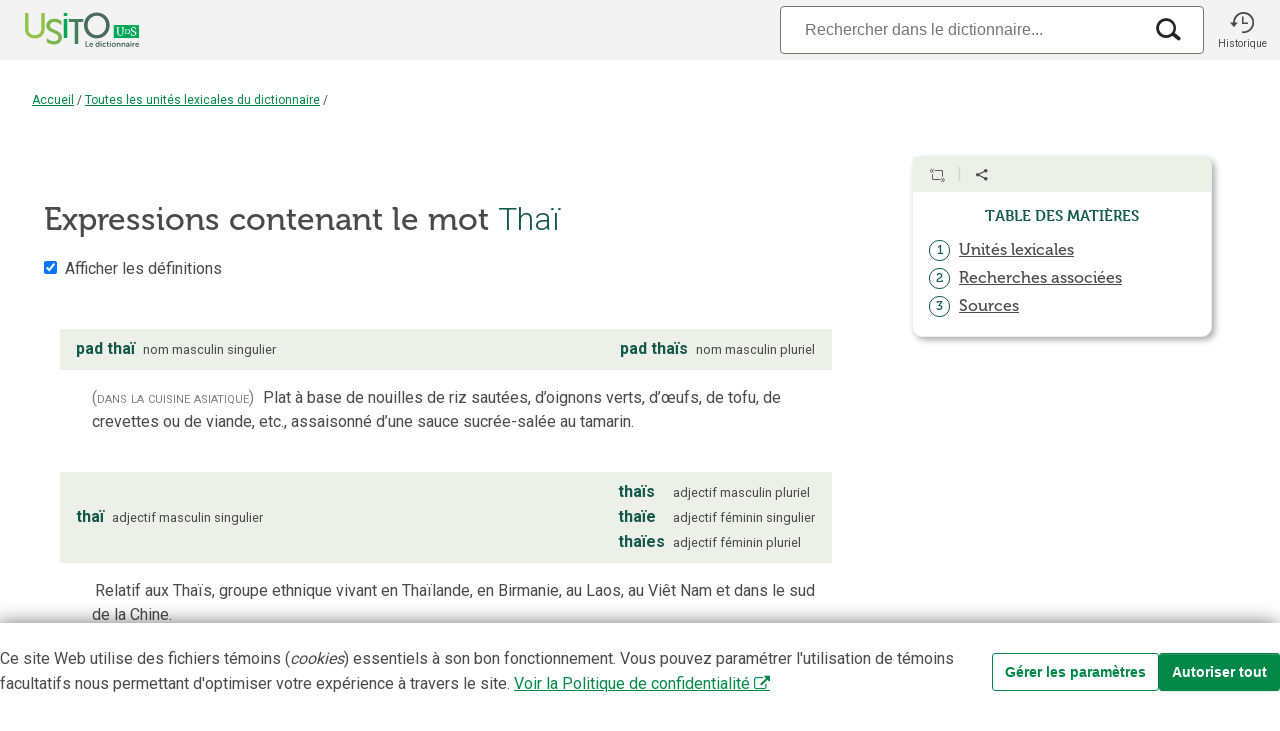

--- FILE ---
content_type: text/javascript
request_url: https://usito.usherbrooke.ca/scripts/usito.js
body_size: 21514
content:
// var typeDocument = {};
var currentDsrIdx = -1;
var rechercheDynamiqueÉlément;
var searchInputWrapper;
var searchInput;
var xEffacerÉléments;
var loupeRechercheÉléments;
var dsrCountLabel;
var panneauAccèsDirects;
var détailsMotApparentéÉlément;
var pointeurCible;
var pointeurCibleTimer;
var élémentSurligné;
var maxHistoriqueÉléments = 100;
var db = {};
let messages = [];

const MESSAGES_DÉSACTIVÉS = "messagesDésactivés";
const DERNIÈRE_RECHERCHE = "dernièreRecherche";

const ID_DIALOGUE_CONSENTEMENT = 'dialogue-consentement';
const ID_BANNIÈRE_CONSENTEMENT = 'bannière-consentement';
const ID_ARRIÈRE_CONSENTEMENT = 'arrière-consentement';

/* Initialisation indexDB */
(function () {
    'use strict';

    //Est-ce que le navigateur supporte IndexDB ? Sinon tant pis pour lui!
    if (!window.indexedDB) {
        console.log('Ce navigateur ne supporte pas IndexedDB');
        alert("Votre navigateur (âgé probablement de plus de 5 ans) ne supporte pas IndexDB. Vous n'aurez donc pas accès à l'historique.\n");
        return;
    }

    var dbOpenRequest = window.indexedDB.open('Usito', 1);

    dbOpenRequest.onsuccess = function (event) {
        console.log("Base de données Usito initialisée.");
        db = event.target.result;

        // ajouter la page actuelle (URL) à l'historique si pas "/" ou pas déjà dans historique
        var url = window.location.pathname + window.location.search;
        if (url !== "/") {

            var idbHistoriqueStore = db.transaction("historique", "readwrite").objectStore("historique");


            var requestHist = idbHistoriqueStore.get(url);

            // Si erreur, on ajoute à l'historique tout de même ?
            requestHist.onerror = function (event) {
                console.error("Erreur lors de la récupération de l'historique dans IndexDB", event);
                idbHistoriqueStore.add({vedette: vedette, numHomonyme: numHomonyme, url: url, type: itemType});
            };

            requestHist.onsuccess = function (event) {
                const data = event.target.result;
                if (data === undefined) {
                    if (vedette === undefined || itemType === null) {
                        //console.warn("Pas d'ajout à l'historique d'une page de destination erronée.");
                        return;
                    }
                    // console.log("Ajout de " + url + " à l'historique de navigation.");
                    idbHistoriqueStore.add({
                        vedette: vedette,
                        numHomonyme: numHomonyme,
                        url: url,
                        ts: Date.now(),
                        itemType: itemType
                    });
                    // Et on s'en fiche que cela ait marché ou pas :-D
                } else {
                    // console.log("L'URL " + event.target.result.url + " est déjà dans l'historique");
                    data.ts = Date.now();
                    idbHistoriqueStore.put(data);
                    // Et on s'en fiche que cela ait marché ou pas :-D
                }

                // Ne conserver que les maxHistoriqueÉléments entrées d'historique les plus récentes
                // Parcourir l'index TS et supprimer les dernières entrées.
                var cpt = 0;

                idbHistoriqueStore.index("ts").openCursor(null, "prev").onsuccess = function (ev) {
                    var curseurHistorique = ev.target.result;
                    if (curseurHistorique) {
                        cpt++;
                        if (cpt > maxHistoriqueÉléments) {
                            curseurHistorique.delete();
                        }
                        curseurHistorique.continue();
                    }
                }


            };
        }


    };

    dbOpenRequest.onerror = function (event) {
        console.log("Erreur lors du chargement de la base de données Usito.", event);
    };

    // Événement déclenché lorsque la bd n'existe pas ou qu'une nouvelle version est demandée.
    dbOpenRequest.onupgradeneeded = function (event) {

        db = event.target.result;

        // Création du store pour l'historique
        var historiqueStore = db.createObjectStore('historique', {keyPath: "url"});

        // Créer un index sur le ts pour tri descendant
        historiqueStore.createIndex("ts", "ts", {unique: true});


    };


})();

/**
 * Affichage d'un message au besoin
 */

function getMessagesDésactivés() {
    let messagesDésactivés = []
    try {
        let item = localStorage.getItem(MESSAGES_DÉSACTIVÉS);
        if (item) {
            messagesDésactivés = JSON.parse(item);
        }
    } catch (e) {
        console.error("Contenu invalide du cookie " + MESSAGES_DÉSACTIVÉS, e);
    }
    return messagesDésactivés;
}

/*
    Gestion des messages (début)
 */
window.addEventListener("load", async function () {

    messages = await (await fetch("/messages.json")).json();

    let messagesDésactivés = getMessagesDésactivés();

    let maintenant = new Date();

    for (let i = 0; i < messages.length; i++) {

        let message = messages[i]

        let de = new Date(message.de);
        let à = new Date(message.à);

        if (maintenant >= de && maintenant <= à) {

            if (message.afficherPartout !== "oui" && location.pathname !== "/") {
                continue;
            }

            if (messagesDésactivés.indexOf(message.id) > -1) {
                continue;
            }

            let div = document.createElement("div");
            addClass(div, "message");
            div.id = "messageDiv";

            let button = document.createElement("button");
            if (message.type) {
                addClass(button, message.type);
            }
            // button.innerHTML = message.titre + "  \uD83E\uDC72";
            button.innerHTML = message.titre + " <span class=\"icon i-renvoi\" style=\"vertical-align: middle;\"></span>";
            button.setAttribute("onclick", "afficheMessage(this, " + i + ");")

            div.appendChild(button);
            document.getElementById("sectionPrincipale").prepend(div);
        }
    }

});

function afficheMessage(el, messageIdx) {

    // Récupération de l'élément de référence pour le positionnement de l'infobulle (popper)
    // Il s'agit du fil d'Ariane ou de l'entête si on se trouve sur la page d'accueil
    let mainÉlément = document.getElementById("filDAriane");
    if (!mainÉlément) {
        mainÉlément = document.getElementById("entête");
    }
    let messageÉlément = document.getElementById("message-global");
    let messageTitre = document.getElementById("message-global-titre");
    messageTitre.innerHTML = messages[messageIdx].titre;

    let messageContenu = document.getElementById("message-global-contenu");
    messageContenu.innerHTML = messages[messageIdx].contenu;

    let désactivationÉlément = document.getElementById("désactivation");
    if (messages[messageIdx].désactivable === 'oui') {
        désactivationÉlément.style.display = 'block';
    } else {
        désactivationÉlément.style.display = 'none';
    }

    let desactiveMessageElem = document.getElementById("désactiveMessage");
    desactiveMessageElem.checked = false;
    desactiveMessageElem.dataset.messageId = messages[messageIdx].id;

    messageÉlément.style.display = "block";

    new Popper(mainÉlément, messageÉlément, {
        placement: 'bottom'
    });

}

function basculeDésactivationMessage() {

    let messagesDésactivés = getMessagesDésactivés();
    // console.log(messagesDésactivés);

    let messageDiv = document.getElementById("messageDiv");
    let desactiveMessageElem = document.getElementById("désactiveMessage");

    if (desactiveMessageElem.checked) {
        // console.log("Active le message " + desactiveMessageElem.dataset.messageId);
        messagesDésactivés.push(desactiveMessageElem.dataset.messageId);
        messageDiv.style.display = 'none';
    } else {
        // console.log("Désactive le message " + desactiveMessageElem.dataset.messageId);
        let index = messagesDésactivés.indexOf(desactiveMessageElem.dataset.messageId);
        if (index !== -1) {
            messagesDésactivés.splice(index, 1);
        }
        messageDiv.style.display = 'block';
    }

    localStorage.setItem(MESSAGES_DÉSACTIVÉS, JSON.stringify(messagesDésactivés));
}

let cptUsito = 0;

function clicUsito() {
    setTimeout(() => {
        cptUsito = 0;
    }, 4000)
    cptUsito++;
    if (cptUsito === 5) {
       cptUsito = 0;
       window.location.href="/quiVaLà";
    }
}

/*
    Opérations globales à exécuter à la fin du chargement du DOM
 */
document.addEventListener('DOMContentLoaded', () => {

    const elementUsito = document.querySelector('.texte_introductif .nomUsito');
    if (elementUsito instanceof Element) {
        elementUsito.addEventListener("click", clicUsito);
    }

    const versionInfos = getVersionInfos();

    versionInfos.then((versionInfos) => {
        try {
            const dateDernierCommit = versionInfos.données.contenu.dateDernierCommit;
            const dateDernièreModificationÉlément = document.getElementById("dateDernièreModification");
            // La version d'un index est le nombre de secondes écoulées entre l'époque Unix (1970-01-01T00:00:00.000Z) et le moment
            // du dernier commit de cet index.
            const versionDernierCommit = Math.trunc(new Date(dateDernierCommit).getTime() / 1000);

            dateDernièreModificationÉlément.innerText = dateDernierCommit.split('T').shift();
            dateDernièreModificationÉlément.title =
                dateDernierCommit.split('.').shift() + ' | '
                + versionDernierCommit + ' | '
                + dateDernièreModificationÉlément.dataset.dateIndex.split('T').shift() + ' | '
                + dateDernièreModificationÉlément.dataset.versionUsito + ' ('
                + dateDernièreModificationÉlément.dataset.versionUsitoHash + ')';
        } catch (e) {
            console.error("Erreur lors de la récupération de la date de la dernière mise à jour du contenu");
        }
    })


    document.getElementById("copyright").addEventListener('click', function() {
        window.location.href="/quiVaLà?";
    });


});

function lancerRecherche() {
    const rechercheActuelle = searchInput.value.trim();

    // Si la recherche actuelle est la dernière exécutée, ouvrir directement l'élément
    // sélectionné dans les résultats de recherche.
    if (searchInput.dataset.lastSearch === rechercheActuelle) {
        const dsrElement = document.getElementById("dsr");
        const itemCourant = dsrElement.childNodes[currentDsrIdx] ? dsrElement.childNodes[currentDsrIdx] : dsrElement.childNodes[0];
        if (itemCourant) {
            afficheRésultatRecherche(itemCourant);
        }
    } else {
        // Sinon, enregistrer une intention d'ouverture immédiate du premier résultat de la recherche en cours.
        searchInput.dataset.pendingEnter = "true";
        searchInput.dataset.pendingSearchText = rechercheActuelle;

        updateRechercheDynamique();
    }
}

/**
 * Opérations à effectuer au chargement de la page pour la recherche
 */
window.addEventListener("load", function () {

    var debounce = 1000;

    searchInputWrapper = document.getElementById("search-input-wrapper");
    rechercheDynamiqueÉlément = document.getElementById("recherche-dynamique");
    searchInput = document.getElementById("search-input");
    dsrCountLabel = document.getElementById("dsr-count-label");
    panneauAccèsDirects = document.getElementById("panneau");
    pointeurCible = document.getElementById("indicateurCible");
    détailsMotApparentéÉlément = document.getElementById("détailsMotApparenté");

    xEffacerÉléments = document.getElementsByClassName("xEffacer");
    loupeRechercheÉléments = document.getElementsByClassName("loupeRecherche");

    if (!localStorage.getItem(LS_CONSENTEMENT)) {
        ouvrirBannièreConsentement();
    }

    if (!searchInput) return;

    /*************************/
    /* searchInput listeners */
    /*************************/

    searchInput.value = "";

    // Ajout d'un listener « temporisé » (via debounce en ms) sur le keyUp de la zone de recherche
    searchInput.addEventListener("keydown", function (ev) {

        var fromDsrIndex = currentDsrIdx;
        var dsrElement = document.getElementById("dsr");
        var childNodes = dsrElement.childNodes;
        var itemCourant = childNodes[currentDsrIdx] ? childNodes[currentDsrIdx] : childNodes[0];

        // Capturer les touches de mouvements
        switch (ev.key) {
            case "ArrowDown":

                // ne pas simplement incrémenter de 1 ! Passer au prochain style.display=block (et pas none)
                var i = Math.min(childNodes.length - 1, ++currentDsrIdx);
                for (; i < childNodes.length; i++) {
                    if (childNodes[i] && childNodes[i].style && childNodes[i].style.display !== "none") {
                        break;
                    }
                }

                // currentDsrIdx = Math.min(childNodes.length - 1, ++currentDsrIdx);
                currentDsrIdx = i;

                changeFocusRésultats(childNodes, fromDsrIndex, currentDsrIdx);

                return false;

            case "ArrowUp" :

                var j = Math.max(0, --currentDsrIdx);
                for (; j >= 0; j--) {
                    if (childNodes[j] && childNodes[j].style.display !== "none") {
                        break;
                    }
                }

                currentDsrIdx = j;

                changeFocusRésultats(childNodes, fromDsrIndex, currentDsrIdx);

                // pour éviter retour du curseur au début du mot.
                ev.preventDefault();

                return false;

            case " " :
                // Gérer CTRL + barre d'espace pour ouvrir (déplier) ou fermer (déplier)
                if (ev.ctrlKey) {
                    var plusMoinsÉlément = itemCourant.querySelector(".dsr-collapse i");
                    togglePlusMoins(plusMoinsÉlément);

                    // pour éviter rafraichissement (mise à jour de la recherche via Timer)
                    ev.preventDefault();
                    return false;
                }
                break;
            case "Control" :
                // pour éviter traitement de CTRL seul (et mise à jour de la recherche via Timer)
                ev.preventDefault();
                return false;
            case "Enter" :

                lancerRecherche();

                ev.preventDefault();
                return false;

            case "Tab" :
                return false;
            default :
            // console.debug("[" + ev.key + "]" + " CTRL : " + ev.ctrlKey);

        }

        // Arrêt du minuteur sur base se son identifiant éventuellement sauvegardé lors d'une frappe précédente
        clearTimeout(searchInput.dataset.timer);

        // Déclencher la recherche après le délai de frappe et sauvegarder l'identifiant du minuteur
        searchInput.dataset.timer = setTimeout(updateRechercheDynamique, debounce);

    }, false);

    searchInput.addEventListener("click", function (ev) {
        showSearchAndSuggestionResults();
    }, false);

    searchInput.addEventListener("focus", function (ev) {
        showSearchAndSuggestionResults();
    }, false);

    // Annuler le comportement par défaut de la soumission du formulaire et lancer la recherche dynamique. Cela permet
    // de ne pas attendre 500 ms pour les plus pressés ;-)
    var searchInputForm = document.getElementById("search-input-form");
    searchInputForm.addEventListener("submit", function (ev) {
        updateRechercheDynamique();
        ev.preventDefault();
    });

    // Gestion du X d'effacement de la recherche
    searchInput.addEventListener("keyup", function (ev) {
        majVisibilitéXEffacer();
    });

    for (var i = 0; i < xEffacerÉléments.length; i++)
        xEffacerÉléments[i].addEventListener("click", function (ev) {
            // Vider la zone de saisie
            searchInput.value = "";
            majVisibilitéXEffacer();
        });

    // Gestion loupe recherche
    for (var i = 0; i < loupeRechercheÉléments.length; i++)
        loupeRechercheÉléments[i].addEventListener("click", lancerRecherche);


    //  Gestion cadre du champ de recherche (focus)
    searchInput.addEventListener("focus", function (ev) {
        addClass(searchInputWrapper, "form-control_focus");
    });

    searchInput.addEventListener("focusout", function (ev) {
        removeClass(searchInputWrapper, "form-control_focus");
    });


    /*******************/
    /* Window Listener */
    /*******************/

    // Capturer la touche escape globalement
    window.addEventListener("keydown", function (ev) {
        switch (ev.key) {
            case "Escape":
                fermeFenêtresSurgissantesSiNécessaire(ev);
                break;
            case "Home":
                if (ev.ctrlKey) {
                    ev.preventDefault();
                    searchInput.focus();
                    searchInput.select();
                }
                break;
            case "/":
                // Éviter d'insérer le "/" dans l'input
                // Ne pas activer si on est déjà dans un champ de texte
                const active = document.activeElement;
                if (
                    active !== searchInput &&
                    active.tagName !== "INPUT" &&
                    active.tagName !== "TEXTAREA" &&
                    !active.isContentEditable
                ) {

                    ev.preventDefault();
                    //searchInput.focus();
                    if (ev.ctrlKey) {
                        // Pour éviter recherches inutiles
                        searchInput.dataset.lastSearch = "";
                        searchInput.dataset.searchText = "";
                        searchInput.value = "";
                        searchInput.focus();
                        hideSearchAndSuggestionResults();
                    } else {
                        searchInput.value = localStorage.getItem(DERNIÈRE_RECHERCHE);
                        searchInput.select();
                        searchInput.focus();
                    }
                }
                break;
        }
    }, false);


    // Ajouter un listener pour fermer les résultats de recherche si ouvert et clic en dehors
    window.addEventListener("click", fermeFenêtresSurgissantesSiNécessaire, false);

    window.addEventListener("dblclick", chercheÉlémentDoubleCliqué, false);

    if ("onhashchange" in window) {
        // Le navigateur prend en charge l'événement hashChange
        window.addEventListener("hashchange", affichePointeurCible, false);
    }


    // Charger les infos sur les types de documents
    // getFileContent("/scripts/typeDocument.json", function (fileContent) {
    //     typeDocument = JSON.parse(fileContent);
    // });


    // Y a-t-il une cible (target/hash) dans l'URL (premier chargement). Si oui, se positionner, avec un mini Timeout
    // pour que tous les navigateurs aient le temps de se réveiller... (éviter scroll aller-retour)
    if (window.location.hash) {

        setTimeout(function () {

            affichePointeurCible(null, true);

        }, 1);

    } else {
        if (pointeurCible) {
            pointeurCible.style.display = "none";
        }
    }

    var entêteOrthographeConjugaison = document.getElementById("entêteOrthographeConjugaison");
    if (entêteOrthographeConjugaison) {

        entêteOrthographeConjugaison.addEventListener("contextmenu", function (ev) {
            // console.log(ev);
            var features = "height=600,width=1200";
            if (ev.ctrlKey && !ev.shiftKey && ev.target.tagName === "HEADER") {
                ev.preventDefault();
                window.open(window.location.href + "?affichage=lexies", "Affichage bêta de ...", features);
            } else if (ev.shiftKey && !ev.ctrlKey && ev.target.tagName === "HEADER") {
                ev.preventDefault();
                window.open(window.location.href + "?affichage=texte", "Affichage textuel de ...", features);
            } else if (ev.shiftKey && ev.ctrlKey && ev.target.tagName === "HEADER") {
                ev.preventDefault();
                window.open(window.location.href + "?affichage=texte_indenté", "Affichage textuel indenté de ...", features);
            }

        }, false);
    }

});

/**** Consentement - DÉBUT ****/
function ouvrirDialogueConsentement() {
    const dialogueConsentement = document.getElementById(ID_DIALOGUE_CONSENTEMENT);
    removeClass(dialogueConsentement, 'ct_cacher');
    dialogueConsentement.ariaHidden = 'false';
    addClass(dialogueConsentement, 'ct_afficher');

    addClass(document.getElementById(ID_ARRIÈRE_CONSENTEMENT), 'show');
}

function fermerDialogueConsentement() {
    const dialogueConsentement = document.getElementById(ID_DIALOGUE_CONSENTEMENT);
    removeClass(dialogueConsentement, 'ct_afficher');
    dialogueConsentement.ariaHidden = 'true';
    addClass(dialogueConsentement, 'ct_cacher');

    removeClass(document.getElementById(ID_ARRIÈRE_CONSENTEMENT), 'show');
}

function ouvrirBannièreConsentement() {
    const bannièreConsentement = document.getElementById(ID_BANNIÈRE_CONSENTEMENT);
    removeClass(bannièreConsentement, 'ct_cacher');
    bannièreConsentement.ariaHidden = 'false';
    addClass(bannièreConsentement, 'ct_afficher');
}

function fermerBannièreConsentement() {
    const bannièreConsentement = document.getElementById(ID_BANNIÈRE_CONSENTEMENT);
    removeClass(bannièreConsentement, 'ct_afficher');
    bannièreConsentement.ariaHidden = 'true';
    addClass(bannièreConsentement, 'ct_cacher');
}

function majConsentement(consent) {
    const consentMode = {
        ad_storage: consent.ad ? 'granted' : 'denied',
        analytics_storage: consent.analytics ? 'granted' : 'denied',
    };

    localStorage.setItem(LS_CONSENTEMENT, JSON.stringify(consentMode));

    if (typeof gtag === "function") {
        gtag('consent', 'update', consentMode);
    } else {
        console.log('gtag !== "function"')
    }
}

function consentementIntégral() {
    majConsentement({
        necessary: true,
        analytics: true,
        ad: true,
    });
    fermerBannièreConsentement();
}

function enregistrerConsentement() {
    const consentementAnalytics = document.getElementById('consentement-analytics');
    const consentementAd = document.getElementById('consentement-ad');
    majConsentement({
        necessary: true,
        analytics: consentementAnalytics.checked,
        ad: consentementAd.checked,
    });
    fermerBannièreConsentement();
    fermerDialogueConsentement();
}

function ajusterConsentement() {
    const consentementAnalytics = document.getElementById('consentement-analytics');
    const consentementAd = document.getElementById('consentement-ad');

    const consentement = récupérerConsentement();
    if (consentement) {
        const cookieConsent = JSON.parse(consentement);

        consentementAnalytics.checked = cookieConsent.analytics_storage === 'granted';
        consentementAd.checked = cookieConsent.ad_storage === 'granted';
    }

    ouvrirDialogueConsentement();
}

/**** Consentement - FIN ****/

function majVisibilitéXEffacer() {
// Faire apparaître le X de vidage de la saisie
    var visibility;

    if (searchInput.value && searchInput.value.trim().length > 0) {
        visibility = "visible"
    } else {
        visibility = "hidden"
    }

    for (var i = 0; i < xEffacerÉléments.length; i++)
        xEffacerÉléments[i].style.visibility = visibility;
}

/**
 * Affiche le repère (indicateur visuel) face à la cible d'un location hash
 * @param e
 * @param permanent
 */
function affichePointeurCible(e, permanent) {

    // Récupération de l'élément cible
    let cible;
    try {
        // La façon classique de faire (document.querySelector(window.location.hash)) ne fonctionne pas
        // si l'identifiant commence par un chiffre (pas standard HTML4, OK HTML5 mais fonctionne pas toujours avec JS!)
        // cible = document.querySelector(decodeURI(window.location.hash));
        const id = decodeURI(window.location.hash.substring(1));
        cible = document.querySelector(`[id="${id}" ]`);
    } catch (exception) {
        return;
    }

    if (cible) {

        var parentOrSelfVisible = cible;

        // Mettre en évidence le premier parent visible (de l'élément qui contient le hash / xml:id)
        // Recherche de ce parent : un parent visible, block mais pas une indentation hiérarchique

        var computedStyle;
        while ((computedStyle = getComputedStyle(parentOrSelfVisible, null)).display !== "block"
            && (computedStyle.display !== "inline-block"
                && computedStyle.display !== "table-cell"
                && computedStyle.display !== "table-row")
            || hasClass(parentOrSelfVisible, "indentation-hierarchique")
            ) {

            parentOrSelfVisible = parentOrSelfVisible.parentNode;

        }

        // Laisser une marge par dessus (positionner au deux tiers de l'écran)
        var rect = parentOrSelfVisible.getBoundingClientRect();
        var h = Math.max(document.documentElement.clientHeight, window.innerHeight || 0);

        // Appliquer la marge
        window.scrollBy(0, rect.top - (h / 3));


        // Ne pas surligner la zoneArticle au complet (lien vers un article), les titres de section conjugaison/formes, étymologie
        if (!hasClass(parentOrSelfVisible, "zoneArticle")
            && !hasClass(parentOrSelfVisible, "section")
            && !hasClass(parentOrSelfVisible, "etymologie-titre")) {
            removeClass(élémentSurligné, "cible-miseEnValeur");
            addClass(parentOrSelfVisible, "cible-miseEnValeur");
            élémentSurligné = parentOrSelfVisible;
        }


        // Faire disparaître le repère visuel après quelques secondes
        // if (permanent === undefined || !permanent) {
        clearTimeout(pointeurCibleTimer);
        pointeurCibleTimer = setTimeout(function () {
            pointeurCible.style.display = "none";
            removeClass(parentOrSelfVisible, "cible-miseEnValeur");
        }, 10000);

        // }
    }
}

/**
 * Affiche plus ou moins des types de d'item donnés dans le panneau des accÈs directs
 * @param typeItemPanneau
 */
function afficherPlusOuMoins(typeItemPanneau) {

    var classNamePréfixe = typeItemPanneau + "-overflow";
    var classNameHidden = classNamePréfixe + "-hidden";
    var classNameVisible = classNamePréfixe + "-visible";

    var plusOuMoinsIElement = document.getElementById(typeItemPanneau + "-plusOuMoins").querySelector("i");

    var liHiddens = document.querySelectorAll("li." + classNameHidden);
    if (liHiddens.length > 0) {
        // Afficher
        for (var i = 0; i < liHiddens.length; i++) {
            removeClass(liHiddens[i], classNameHidden);
            addClass(liHiddens[i], classNameVisible);
            plusOuMoinsIElement.innerHTML = "moins";
        }


    } else {
        var liVisibles = document.querySelectorAll("li." + classNameVisible);
        if (liVisibles.length > 0) {
            // Masquer
            for (var j = 0; j < liVisibles.length; j++) {
                removeClass(liVisibles[j], classNameVisible);
                addClass(liVisibles[j], classNameHidden);
                plusOuMoinsIElement.innerHTML = "plus";
            }

        }
    }

    return false;

}

function chercheÉlémentDoubleCliqué(ev) {

    // On ignore les doubles-clics sur certains éléments
    const élémentsÀIgnorer = ["I", "BUTTON"];
    if (élémentsÀIgnorer.includes(ev.target.tagName)) {
        ev.preventDefault();
        ev.stopPropagation();
        document.getSelection().removeAllRanges();
        return false;
    }

    var texteSélectionnéAjusté = getTexteSélectionné();

    if (!texteSélectionnéAjusté || texteSélectionnéAjusté.trim().length === 0) {
        return;
    }
    rechercher(texteSélectionnéAjusté);

    majVisibilitéXEffacer();
}

/*
* Tester dans voiture (d'enfant, l'heure, entre-deux-guerres)
*/
function getTexteSélectionné() {

    var texteSélectionné = "";
    if (window.getSelection) {


        //https://developer.mozilla.org/en-US/docs/Web/API/Selection
        var selection = window.getSelection();

        var texteSélectionné = selection.toString();

        var de = selection.anchorOffset;
        var à = de + texteSélectionné.trim().length;
        var stopChars = [" ", "\xa0", ".", "'", "’", ",", "?", "!", ":", ")", "("];

        var node = selection.anchorNode;

        // console.log(selection);


        /***************************************************************************************************************

         Contournement d'un bogue Firefox pour les mots sélectionnés par double-clic en début ou fin de balise
         et sans stopChar

         Si le texte de l'élément HTML qui contient le texte sélectionné est plus court que le texte sélectionné, il y a
         comme un bogue... Donc, plutôt que d'utiliser l'élément anchorNode (élément HTML dans lequel commence
         la sélection), on va utiliser l'élément focusNode (élément dans lequel fini la sélection) de l'object sélection.

         ***************************************************************************************************************/
        if (node.textContent.length < texteSélectionné.length) {
            node = selection.focusNode;
            à--;
        }

        // console.debug("Sélection : " + texteSélectionné + " length : " + texteSélectionné.length + ", de " + de + " à " + à);

        // Uniformisation apostrophes
        texteSélectionné = texteSélectionné.replace(/\u2019/g, "'");

        //Il faut "retirer" tout ce qui vient à gauche ou à droite d'une apostrophe, sauf si aujourd'hui ;-)
        var apostrophePos = texteSélectionné.indexOf("'");
        if (apostrophePos >= 0 && texteSélectionné.toLowerCase() !== "aujourd'hui") {
            // Si plus de deux caractères avant apostrophe, faire confiance au navigateur et retourner la sélection
            if (apostrophePos > 1) {
                return texteSélectionné;
            } else {
                de += apostrophePos + 1;
            }
        }

        if (node && node.nodeName === "#text") {
            // Sélectionner de façon intelligente : à gauche et à droite de la sélection actuelle jusqu'à un blanc ou un point ou la fin de la string!
            /*
            Très loin d'être parfait!!!
            Marche pas notamment avec sélection sur vous, il, tu dans :
               - voulez-vous?
               - espère-t-il?
               - penses-tu?
               - etc.
            */

            for (; de >= 0; de--) {
                // console.debug(node.textContent + " (length = "+ node.textContent.length + ") : de (" + de + ") : " + node.textContent.charAt(de)  + " stop : " + stopChars.indexOf(node.textContent.charAt(de)));
                if (stopChars.indexOf(node.textContent.charAt(de)) >= 0) {
                    de++;
                    break;
                }
            }

            for (; à < node.textContent.length; à++) {
                // console.debug("à (" + à + ") : " + node.textContent.charAt(à)  + " stop : " + stopChars.indexOf(node.textContent.charAt(à)));
                if (stopChars.indexOf(node.textContent.charAt(à)) >= 0) {
                    break;
                }
            }

            texteSélectionné = node.textContent.substring(de, à);
            // console.log("texte sélectionné : " + texteSélectionné + " [" + de + ":" + à + "]");

        }

    } else if (document.selection && document.selection.type != "Control") {
        texteSélectionné = document.selection.createRange().text;
    }

    return texteSélectionné;
}

function changeFocusRésultats(childNodes, fromDsrIndex, toDsrIdx) {

    if (toDsrIdx === fromDsrIndex) {
        return;
    }

    var itemÉlément = childNodes[toDsrIdx];

    if (itemÉlément && itemÉlément.className !== undefined) {
        addClass(itemÉlément, "current");
        removeClass(childNodes[fromDsrIndex], "current");
        itemÉlément.scrollIntoView(false);
    }

}

function fermeFenêtresSurgissantesSiNécessaire(ev) {

    fermeInfobulle(ev);
    fermeRechercheDynamique(ev);
    fermerCommentCiter(ev);
    fermerCommentPartager(ev);
}

// Masque les résultats de recherche si ouverts
function fermeRechercheDynamique(ev) {
    // Est-ce que les résultats de recherche sont visibles et est-ce que la cible de l'événement déclencheur n'est la
    // recherche elle-même ou un de ses éléments?
    if (rechercheDynamiqueÉlément.style.display !== "none"
        && ev.target.id !== rechercheDynamiqueÉlément.id
        && !rechercheDynamiqueÉlément.contains(ev.target)
        && (ev.target.id !== "search-input" || ev.target.value === "")) {
        rechercheDynamiqueÉlément.style.display = "none";
    }
}

// Masque l'infobulle si nécessaire
function fermeInfobulle(ev) {

    var infobulleÉlément = document.getElementById('infobulle');

    // Est-ce qu'une infobulle est ouverte et est-ce que la cible de l'événement déclencheur n'est pas le déclencheur,
    // l'infobulle elle-même ou un de ses éléments?
    if (infobulleÉlément.style.display !== "none"
        && !(hasClass(ev.target, "infobulleDeclencheur") || hasClass(ev.target.parentElement, "infobulleDeclencheur"))
        && !infobulleÉlément.contains(ev.target)) {
        infobulleÉlément.style.display = "none";
    }
}

function fermerCommentCiter(ev) {

    var commentCiterÉlément = document.getElementById('commentCiter');

    // Est-ce qu'une infobulle est ouverte et est-ce que la cible de l'événement déclencheur n'est pas l'infobulle elle-même
    // ou un de ses éléments?
    if (commentCiterÉlément && commentCiterÉlément.style.display !== "none"
        && !(hasClass(ev.target, "i-citation") || hasClass(ev.target.parentElement, "i-citation"))
        && !commentCiterÉlément.contains(ev.target)) {
        commentCiterÉlément.style.display = "none";
    }
}

function fermerCommentPartager(ev) {

    var commentPartagerÉlément = document.getElementById('commentPartager');

    // Est-ce qu'une infobulle est ouverte et est-ce que la cible de l'événement déclencheur n'est pas l'infobulle elle-même
    // ou un de ses éléments?
    if (commentPartagerÉlément && commentPartagerÉlément.style.display !== "none"
        && !(hasClass(ev.target, "i-partage-media-sans-cercle") || hasClass(ev.target.parentElement, "i-partage-media-sans-cercle"))
        && !commentPartagerÉlément.contains(ev.target)) {
        commentPartagerÉlément.style.display = "none";
    }
}

/**
 * Fonction qui retourne, via callback, le contenu d'un fichier disponible à l'url donnée
 */
function getFileContent(utl, callback) {
    var xhr = new XMLHttpRequest();
    xhr.open("GET", utl, true);

    xhr.onload = function (e) {
        if (xhr.readyState === 4) {
            if (xhr.status === 200 || xhr.status == 0) {
                callback(xhr.responseText);
            }
        }
    }

    xhr.onerror = function (e) {
        console.error(xhr.statusText);
    };

    xhr.send(null);

}


/**
 * Afficher à l'écran le contenu pointé par le résultat de la recherche dynamique cliqué
 * @param ev
 */

function afficheRésultatRechercheCliqué(ev) {
    if (ev.target.classList.contains("i-plus") || ev.target.classList.contains("i-moins")) {
        return;
    }
    const item = ev.target.closest(".dsr-entry,.dsr-sub-entry");

    const searchText = searchInput.value.trim();
    localStorage.setItem(DERNIÈRE_RECHERCHE, searchText);

    afficheRésultatRecherche(item);
}

function afficheRésultatRecherche(item) {

    if (!item || !item.dataset) {
        return;
    }

    const key = JSON.parse(item.dataset.itemKey);
    const keyUrl = getClefUrl(key)
    const searchText = searchInput.value.trim();

    envoyerÉvénementGTM('clics', 'résultat_recherche', keyUrl + "|" + item.dataset.titre + "|" + searchText);

    document.location = keyUrl;

}

/*
* catégorie : recherches, suggestions, clics
* action : résultat_recherche, recherche_fructueuse, recherche_infructueuse, suggestion_infructueuse, suggestion
* couples :
*   - recherches|recherche_fructueuse
*   - recherches|recherche_infructueuse
*   - clics|suggestion
*   - clics|résultat_recherche
*   - suggestions|suggestion_infructueuse
* */
function envoyerÉvénementGTM(catégorie, action, libellé) {
    if (typeof gtag === "function") {
        //console.log("gtag : " + catégorie + "|" + action + "|" + libellé);
        try {
            // Événements personnalisés
            gtag('event', action, {
                'event_category': catégorie,
                'event_label': libellé
            });

            // Événements recommandés
            switch (catégorie) {
                case 'recherches' :
                    gtag('event', 'search_term', {'event_label': libellé});
                    break;
                case 'clics':
                    gtag('event', 'select_item', {
                        'items': [{
                            'item_name': libellé,
                            'item_category': action
                        }]
                    });
                    break;

            }
        } catch (e) {
            // Exception Google Tag
            console.log("Exception Google Tag", e);
        }
    } else {
        console.log("gtag != 'function'", catégorie, action, libellé);
    }

}

function envoyerÉvénementUA(catégorie, action, libellé) {

    var jetonGA = Utilitaires.getCookie("_ga");

    if (!jetonGA || jetonGA.trim().length == 0) {
        console.log("Pas de jeton GTM");
        return;
    }


    var xhr = new XMLHttpRequest();

    xhr.open("POST", 'https://www.google-analytics.com/collect', true);

    //Send the proper header information along with the request
    xhr.setRequestHeader("Content-Type", "application/x-www-form-urlencoded");

    xhr.onreadystatechange = function () {
        if (this.readyState === XMLHttpRequest.DONE && this.status === 200) {
            console.log("Événement GTM envoyé");
        }
    }

    var corps = "v=1&t=event&tid=UA-140724677-1"
        + "&cid=" + jetonGA
        + "&ec=" + catégorie
        + "&ea=" + action
        + "&el=" + libellé

    xhr.send(corps);

}


function getClefUrl(clef) {


    var url = "/";

    // pour ne pas énumérer .ad., .lla.xml, .gen.xml, the.xml, .aideRédaction.annexe, .glossaire.annexe, .sig.xml, etc.
    var id = clef.id.replace(/(\.[a-zA-Zé]{3,})?\.[a-zA-Z]{2,}$/, "");

    // console.debug("Il faut ouvrir le contenu avec la clé suivante : ", clef);
    // console.debug("id = ", id);

    switch (clef.type) {
        case "ARTICLEDICTIONNAIRE":
        case "ÉLÉMENTDEFORMATION":
        case "ENTRÉERENVOI":
        case "ENTRÉERENVOIRO":
        case "EMPRUNTLEXICAL":
        case "EQUIVALENTEMPRUNTANGLAIS":
        case "DERIVE":
        case "AUTREMOT":
            url = "/définitions/" + id;
            break;
        case "SOUSENTREE":
        case "CONSTRCRITIQUEE":
        case "PROVERBE":
            url = "/définitions/" + id;
            break;
        case "ARTICLEAIDERÉDACTION":
            url = "/articles/aides_à_la_rédaction/" + id;
            break;
        case "ARTICLETHÉMATIQUE":
            url = "/articles/thématiques/" + id;
            break;
        case "LOCUTIONCOURANTE":
            url = "/définitions/annexes/locutions_courantes/" + id;
            break;
        case "LOCUTIONLATINE":
            url = "/définitions/annexes/locutions_latines/" + id;
            break;
        case "LEXIQUE":
            url = "/définitions/lexiques/" + id;
            break;
        case "TERMEACADIEN":
        case "TERMEBELGE":
        case "TERMEHELVETIQUE":
        case "TERMEMANITOBAIN":
            url = "/définitions/lexiques/" + id;
            break;
        case "ABRÉVIATION":
            url = "/définitions/annexes/abréviations/" + id;
            break;
        case "SIGLE":
            url = "/définitions/annexes/sigles/" + id;
            break;
        case "SYMBOLE":
            url = "/définitions/annexes/symboles/" + id;
            break;
        case "ACRONYME":
            url = "/définitions/annexes/acronymes/" + id;
            break;
        case "GENTILÉ":
            url = "/définitions/annexes/gentilés/" + id;
            break;
        case "NOTICEBIOGRAPHIQUE":
            url = "/définitions/annexes/noticesBiographiques/" + id;
            break;
        case "ADJECTIFDÉRIVÉNOMPROPRE":
            url = "/définitions/annexes/adjectifsDérivésDeNomsPropres/" + id;
            break;
        case "INDEXALPHABÉTIQUE":
            // Exemple : index-mots => /index/mots
            url = "/" + id.replace(/-/g, "/");
            break;
        case "TABLEAU_TERMES_SIGNES_ABRÉVIATIONS":
        case "TABLEAU_ALPHABET_PHONÉTIQUE_INTERNATIONAL":
        case "BIBLIOGRAPHIE_OEUVRES_LITTÉRAIRES_CITÉES":
            url = "/articles/annexes/" + id;
            break;
        case "PRINCIPES_TRANSCRIPTION_PHONÉTIQUE":
        case "DOCUMENTDOCBOOK":
            url = "/articles/métadonnées/" + id;
            break;
        case "GLOSSAIRE" :
        // Fromages =+ TODO en faire un index
        case "TERME" :
            url = "/définitions/annexes/glossaires/" + id;
            break;
        default :
            console.warn("Clé :", clef);
            console.warn("Type de contenu non géré.", clef.type);
    }

    if (clef.ancreInterne && clef.ancreInterne.trim().length > 0) {
        var sep = "#";
        if (clef.ancreInterne.startsWith("?") || clef.ancreInterne.startsWith("#")) {
            sep = "";
        }
        url += (sep + clef.ancreInterne);
    }

    return url;

}

function isUrlAutorisée(url) {
    const urlAutorisée = url.match('(.*\/(définitions|mots|articles|index|lexies))\/?[\\w\\dÀ-ž\'_ \?#=&]{1,100}');
    return urlAutorisée != null && url === urlAutorisée[0];
}

function setHrefToCurrentLocation(anchorRef) {
    const urlDécodée = decodeURI(window.location.href);
    if (isUrlAutorisée(urlDécodée)) {
        anchorRef.innerHTML = urlDécodée;
        anchorRef.setAttribute("href", window.location.href);
    } else {
        console.warn("URL invalide");
    }
}

function historique(el) {

    // Récupération de l'élément de référence pour le positionnement de l'infobulle (popper)
    // Il s'agit du fil d'Ariane ou de l'entête si on se trouve sur la page d'accueil
    var mainÉlément = document.getElementById("filDAriane");
    if (!mainÉlément) {
        mainÉlément = document.getElementById("entête");
    }
    var historiqueÉlément = document.getElementById("historique");

    var listeOld = historiqueÉlément.querySelector("ul.nomenclature-liste");

    var listeNew = document.createElement("ul");
    listeNew.className = "nomenclature-liste";

    var tx = db.transaction("historique", "readonly");

    var historiqueStore = tx.objectStore("historique");

    // var historiqueRequest = historiqueStore.getAll();
    //
    // historiqueRequest.onsuccess = function (event) {
    //     console.log(event);
    //     var entrées = event.target.result;
    //     for (var i = 0; i < entrées.length; i++) {
    //         console.log("Historique : ", entrées[i]);
    //     }
    // };

    historiqueStore.index("ts").openCursor(null, "prev").onsuccess = function (ev) {
        var curseurHistorique = ev.target.result;
        if (curseurHistorique) {
            // console.log("Historique : " + curseurHistorique.key + " " + curseurHistorique.value.vedette);
            var liÉlément = document.createElement("li");
            var aÉlément = document.createElement("a");
            aÉlément.href = curseurHistorique.value.url;
            aÉlément.innerHTML = curseurHistorique.value.numHomonyme ? curseurHistorique.value.numHomonyme + curseurHistorique.value.vedette : curseurHistorique.value.vedette;
            // aÉlément.innerHTML = curseurHistorique.value.vedette ;
            aÉlément.title = "Consulté le " + new Date(curseurHistorique.value.ts).toLocaleString();

            liÉlément.appendChild(getItemTypeImageElem({type: curseurHistorique.value.itemType}));

            liÉlément.appendChild(aÉlément);
            listeNew.appendChild(liÉlément);

            curseurHistorique.continue();
        }
    }

    historiqueÉlément.replaceChild(listeNew, listeOld);

    historiqueÉlément.style.display = "block";

    new Popper(mainÉlément, historiqueÉlément, {
        placement: 'bottom'
    });

}

function viderHistorique(el) {
    var idbHistoriqueStore = db.transaction("historique", "readwrite").objectStore("historique");
    idbHistoriqueStore.clear();
    historique(el);
}

function afficherLexies(el) {

    var documentId = el.dataset.documentid;

    var features = "height=600,width=1200";

    window.open("/définitions/" + documentId + "/lexies", "Unités lexicales de l’article", features);

}

function commentCiter(el) {


    var documentId = el.dataset.documentid;

    var citerÉlément = document.getElementById("commentCiter");
    var mainÉlément = document.getElementById("filDAriane");
    var citerUsitoÉlément = document.getElementById("citer-usito-texte");
    var citerDocumentÉlément = document.getElementById("citer-article-texte");

    var commentCiterDictionnairePromise = getCommentCiterDictionnaire();
    commentCiterDictionnairePromise.then(function (result) {

        citerUsitoÉlément.innerHTML = result;

        // Ajuster URL
        setHrefToCurrentLocation(document.getElementById("urlRefBiblioUsito"));
    });

    commentCiterDictionnairePromise.catch(function (reason) {
        console.error("Impossible de récupérer la manière de citer Usito : " + reason);
    });


    var commentCiterDocumentPromise = getCommentCiterDocument(documentId);
    commentCiterDocumentPromise.then(function (result) {
        citerDocumentÉlément.innerHTML = result;
        // Ajuster URL
        setHrefToCurrentLocation(document.getElementById("urlRefBiblioDoc"));

    });

    commentCiterDocumentPromise.catch(function (reason) {
        console.error("Impossible de récupérer la manière de citer le document " + documentId + " : " + reason);
    });


    window.scrollTo(0, 0);

    citerÉlément.style.display = "block";

    new Popper(mainÉlément, citerÉlément, {
        placement: 'bottom'
    });


}

function commentPartager(el) {

    var partagerÉlément = document.getElementById("commentPartager");
    var mainÉlément = document.getElementById("filDAriane");

    var urlContenuÀPartagerÉlément = document.getElementById("urlContenuÀPartager");

    setHrefToCurrentLocation(urlContenuÀPartagerÉlément);

    window.scrollTo(0, 0);

    partagerÉlément.style.display = "block";

    copyTextToClipboard(urlContenuÀPartagerÉlément);

    new Popper(mainÉlément, partagerÉlément, {
        placement: 'bottom'
    });


}

function infoListeMEQ(el) {


    var listeMEQ = el.dataset.listemeq;

    console.log("listeMEQ : " + listeMEQ);

    var liste = "";
    var listeNomComplet = "";
    var listeNomIndex = "";

    if (!isNaN(listeMEQ)) {
        var s = listeMEQ === "1" ? "re" : "e";
        liste = listeMEQ + "<sup>" + s + "</sup>";
        listeNomComplet = liste + "&nbsp;année";
        listeNomIndex = listeMEQ + s + "_année";
    } else {
        if (listeMEQ === "SEC") {
            liste = "SEC";
            listeNomComplet = "<i>Autres mots du corpus</i>";
            listeNomIndex = "autres_mots_du_corpus";
        }
    }


    var listeMEQÉlément = document.getElementById("infobulle-listeMEQ");

    listeMEQÉlément.innerHTML = listeMEQÉlément.innerHTML.replace(/#liste#/g, liste);
    listeMEQÉlément.innerHTML = listeMEQÉlément.innerHTML.replace(/#listeNomComplet#/g, listeNomComplet);
    listeMEQÉlément.innerHTML = listeMEQÉlément.innerHTML.replace(/#listeNomIndex#/g, listeNomIndex);


    listeMEQÉlément.style.display = "block";


    new Popper(el, listeMEQÉlément, {
        placement: 'bottom'
    });


}


/**
 *  Ouvre une fenêtre ou un onglet pour partager sur Twitter
 */
function partageTwitter() {

    var twitterUrl = "https://twitter.com/intent/tweet?";
    twitterUrl += ("text=« " + vedette + " » dans Usito.");
    twitterUrl += ("&url=" + window.location.href);
    var win = window.open(encodeURI(twitterUrl), "_blank");
    win.focus();

}

/**
 *  Ouvre une fenêtre ou un onglet pour partager sur Facebook.
 *  Vieille méthode désuète mais encore fonctionnelle...
 */
function partageFacebook() {

    var facebookUrl = "https://www.facebook.com/sharer/sharer.php?";
    facebookUrl += ("u=" + window.location.href);
    var win = window.open(encodeURI(facebookUrl), "_blank");
    win.focus();

}


function afficherDétailsSynonyme(el) {
    var synonyme = el.dataset.texte;
    afficherDétailsMotApparenté(el, getMaSens(synonyme, synonymes));
    return false;
}

function afficherDétailsAntonyme(el) {
    var antonyme = el.dataset.texte;
    afficherDétailsMotApparenté(el, getMaSens(antonyme, antonymes));
    return false;
}


function remplirDétailsMotApparenté(maInfo) {

    //console.log(maInfo);

    var maTexte = maInfo[0].texte;
    var type = maInfo[0].type.toLowerCase();

    var prép = type === "synonyme" ? "du " : "de l'";

    document.getElementById("détailsMotApparenté-titre").innerHTML = "Détails " + prép + type + " <em>" + maTexte + "</em>";
    document.getElementById("détailsMotApparenté-vedette").innerHTML = vedette;
    document.getElementById("détailsMotApparenté-déclaration").innerHTML = "a pour " + type;
    document.getElementById("détailsMotApparenté-motApparenté").innerHTML = maTexte;

    var lesSensConteneurÉlément = document.getElementById("détailsMotApparenté-contenu");
    var lesSensId = "détailsMotApparenté-lesSens";
    var lesSensÉlémentOld = document.getElementById(lesSensId);

    var lesSensÉlémentNew = document.createElement("div");
    lesSensÉlémentNew.id = lesSensId;

    // Boucler sur les sens
    for (var i = 0; i < maInfo.length; i++) {
        var unSensÉlément = document.createElement("div");
        unSensÉlément.className = "détailsMotApparenté-sens";

        var defSensÉlément = document.createElement("div");
        defSensÉlément.className = "détailsMotApparenté-defSens";


        // Ajout du sens
        defSensÉlément.appendChild(getDefSensÉlément(maInfo[i]));

        // Ajout des synonymes du sens
        defSensÉlément.appendChild(getDefSensSynonymesÉlément(maInfo[i]));

        defSensÉlément.appendChild(getVoirSensÉlément(maInfo[i]));


        unSensÉlément.appendChild(defSensÉlément);
        lesSensÉlémentNew.appendChild(unSensÉlément);
    }


    lesSensConteneurÉlément.replaceChild(lesSensÉlémentNew, lesSensÉlémentOld);

}

function getDefSensÉlément(maInfo) {

    var aDéfElement = document.createElement("a");

    aDéfElement.innerText = premièreLettreMajuscule(ajoutePointFinalSiNécessaire(maInfo.description));
    aDéfElement.setAttribute("href", getClefUrl({
        id: maInfo.cible.nomFichier,
        type: "ARTICLEDICTIONNAIRE",
        ancreInterne: maInfo.cible.id
    }));
    aDéfElement.className = "definition_entree-style";


    return aDéfElement;
}

function getDefSensSynonymesÉlément(maInfo) {

    var syns = getSynonymesAjustésPourUnSensSynonymiqueDonné(maInfo);

    var pÉlément = document.createElement("p");
    pÉlément.className = "détailsMotApparenté-synSens";

    if (syns.length > 0) {
        var icôneRenvoiÉlément = document.createElement("span");
        icôneRenvoiÉlément.innerText = " ⇒ ";
        icôneRenvoiÉlément.className = "arrow-style";
        icôneRenvoiÉlément.dataset.infobulleId = "renvoi_syn__";

        pÉlément.appendChild(icôneRenvoiÉlément);
    }

    var synonymesÉlément = document.createElement("ul");


    for (var i = 0; i < syns.length; i++) {

        var synonymeElement = document.createElement("li");


        // ajouter les indicateurs avant chaque synonymes (boucle sur syns[i].indicateurs)
        var indicateurÉléments = getIndicateursÉléments(syns[i].indicateurs);

        var synonymeAnchorElement = document.createElement("a");

        synonymeAnchorElement.innerText = syns[i].contenu.texte;
        synonymeAnchorElement.setAttribute("href", getClefUrl({id: syns[i].contenu.href, type: "ARTICLEDICTIONNAIRE"}));
        addClass(synonymeAnchorElement, "hyperlien");
        addClass(synonymeAnchorElement, "renvoi-style");


        for (var j = 0; j < indicateurÉléments.length; j++) {
            synonymeElement.appendChild(indicateurÉléments[j]);
        }

        synonymeElement.appendChild(synonymeAnchorElement);
        synonymesÉlément.appendChild(synonymeElement);
    }


    pÉlément.appendChild(synonymesÉlément);

    return pÉlément;
}


function getIndicateursÉléments(indicateurs) {

    var indicateursÉléments = [];

    if (indicateurs == null || indicateurs === undefined) {
        return [];
    }

    for (var i = 0; i < indicateurs.length; i++) {
        var indicateurÉlément = document.createElement("span");
        addClass(indicateurÉlément, "indic-style");
        addClass(indicateurÉlément, "indicateur-" + indicateurs[i].type.toLowerCase());
        indicateurÉlément.innerText = indicateurs[i].texte;

        indicateursÉléments.push(indicateurÉlément);
    }

    return indicateursÉléments;
}

function getVoirSensÉlément(maInfo) {

    var voirSensÉlément = document.createElement("p");
    voirSensÉlément.className = "détailsMotApparenté-voirSens";

    var spanVoirÉlément = document.createElement("span");
    addClass(spanVoirÉlément, "indic-style");
    addClass(spanVoirÉlément, "rectangleInfobulle");
    spanVoirÉlément.innerText = "VOIR";


    var voirAnchorElement = document.createElement("a");
    voirAnchorElement.innerText = getVedetteDepuisNomFichier(maInfo.cible.nomFichier);
    voirAnchorElement.setAttribute("href", getClefUrl({
        id: maInfo.cible.nomFichier,
        type: "ARTICLEDICTIONNAIRE",
        ancreInterne: maInfo.cible.sensId
    }));
    // addClass(voirAnchorElement, "hyperlien");
    addClass(voirAnchorElement, "renvoi-style");

    voirSensÉlément.appendChild(spanVoirÉlément);
    voirSensÉlément.appendChild(voirAnchorElement);

    return voirSensÉlément;
}


function afficherDétailsMotApparenté(el, maInfo) {


    if (détailsMotApparentéÉlément === null || détailsMotApparentéÉlément === undefined) {
        return;
    }

    // Créer le contenu
    remplirDétailsMotApparenté(maInfo);


    détailsMotApparentéÉlément.style.display = "block";


    new Popper(el, détailsMotApparentéÉlément, {
        placement: 'left',
        modifiers: {
            flip: {
                behavior: ['left', 'bottom', 'top']
            },
            preventOverflow: {
                boundariesElement: "viewport",
                // escapeWithReference: true
            },
        },
    });


}

/**
 * Récupère tous les sens du mot apparenté qui ont la même clé (texte)
 * @param clé
 * @param tableauMa
 * @returns {Array}
 */
function getMaSens(clé, tableauMa) {
    var sens = [];
    for (var i = 0; i < tableauMa.length; i++) {
        if (tableauMa[i].texte === clé) {
            sens.push(tableauMa[i]);
        }
    }
    return sens;
}


function getDéterminant(type) {
    switch (type) {
        case "SYNONYME":
            return "du ";
        case "ANTONYME" :
            return "de l'";
        default :
            return "du";
    }

}


function getSynonymesAjustésPourUnSensSynonymiqueDonné(motApparenté) {

    var synonyme = motApparenté.texte;

    var syns = [];

    // La source du sens vient en tête des synonymes, sauf si elle est identique ä la vedette
    var sourceSens = getVedetteDepuisNomFichier(motApparenté.cible.nomFichier);
    // console.log(sourceSens + " " + synonyme);

    if (sourceSens !== vedette && sourceSens !== synonyme) {
        // On donne à l'article source une apparence de synonyme ;-)
        syns.push({
            "contenu": {
                "href": motApparenté.cible.nomFichier,
                "texte": sourceSens
            },
            "indicateurs": []
        });
    }

    if (motApparenté.synonymes && motApparenté.synonymes != null) {
        for (var i = 0; i < motApparenté.synonymes.length; i++) {
            // Exclure le synonyme actuel (motApparenté.texte) et la vedette actuelle
            // console.log(motApparenté.synonymes[i].contenu.texte + " - motApparenté.texte = " + motApparenté.texte + " - synonyme = " + synonyme + " - vedette = " + vedette);
            if (motApparenté.synonymes[i].contenu.texte !== synonyme && motApparenté.synonymes[i].contenu.texte !== vedette) {
                syns.push(motApparenté.synonymes[i]);
            }
        }
    }
    return syns;
}

function remplaceBlancs(texte) {
    return texte.replace(/ /g, "&#x2005;");
}

function ajoutePointFinalSiNécessaire(texte) {
    if (texte) {
        texte = texte.trim();
        if (texte.endsWith(".") || texte.endsWith("?") || texte.endsWith("!")) {
            return texte;
        } else {
            return texte + ".";
        }
    }
}


function getVedetteDepuisNomFichier(nomFichier) {
    return nomFichier.substring(0, nomFichier.length - 3).replace(/_/g, " ").replace(/ [0-9]+$/, "");
}


/**
 * Rafraichi les résultats de la recherche dynamique sur base du contenu du champ de recherche (searchInput)
 * ES5
 */
function updateRechercheDynamique() {

    const searchText = searchInput.value.trim();

    localStorage.setItem(DERNIÈRE_RECHERCHE, searchText);
    if (searchText.length > 0 && searchInput.dataset.lastSearch !== searchText) {
        var promisedResults = getDynamicSearchResults(searchText);

        promisedResults.then(function (result) {
            // afficher les résultats
            updateDynamicSearchResultsHTML(result, searchText);

            // Focus dans la recherche
            searchInput.focus();

            var childNodes = document.getElementById("dsr").childNodes;

            // Surlignement du premier résultat
            currentDsrIdx = 0;
            changeFocusRésultats(childNodes, -1, 0);

            // Vérifier s’il y avait une demande de "Enter" en attente
            if (
                searchInput.dataset.pendingEnter === "true" &&
                searchInput.dataset.pendingSearchText === searchText // vérification cohérence
            ) {
                searchInput.dataset.pendingEnter = "";
                searchInput.dataset.pendingSearchText = "";

                var itemCourant = childNodes[currentDsrIdx] ? childNodes[currentDsrIdx] : childNodes[0];
                if (itemCourant) {
                    afficheRésultatRecherche(itemCourant);
                }
            }

        });

        promisedResults.catch(function (reason) {
            console.error(reason)
        });

        promisedResults.finally(function () {
            //Quelque chose à faire?
        });

        // Sauvegarde de la chaîne recherchée pour éviter de relancer une recherche inutile.
        searchInput.dataset.lastSearch = searchText;


        var suggestionPromisedResults = getSuggestionsResults(searchText);
        suggestionPromisedResults.then(function (result) {
            updateSuggestionResultsHTML(result, searchText);
        });

        suggestionPromisedResults.catch(function (reason) {
            console.error(reason)
        });

        suggestionPromisedResults.finally(function () {
            //Quelque chose à faire?
        });

        if (searchText.length === 0) {
            hideSearchAndSuggestionResults();
        } else {
            showSearchAndSuggestionResults()
        }

    } else {
        hideSearchAndSuggestionResults();
    }


}


var searchPromise = Promise.resolve();

function getDynamicSearchResults(searchText) {

    var params = encodeURI("contient=" + searchText);
    var uri = usitoApiUri + '/documents?' + params;

    searchPromise.cancel();

    searchPromise = getUrlPromise(uri);

    return searchPromise;
}

var suggestionPromise = Promise.resolve();

function getSuggestionsResults(searchText) {

    const params = encodeURI("caractères=" + searchText);
    const uri = usitoApiUri + '/mots/suggestions?' + params;

    suggestionPromise.cancel();

    suggestionPromise = getUrlPromise(uri);

    return suggestionPromise;

}


function getCommentCiterDictionnaire() {
    const uri = usitoApiUri + "/documents/r%C3%A9fBiblio";
    return getUrlPromise(uri, false);
}

function getCommentCiterDocument(documentId) {
    const uri = usitoApiUri + "/documents/" + documentId + "/r%C3%A9fBiblio";
    return getUrlPromise(uri, false);
}

function getVersionInfos() {
    const uri = usitoApiUri + "/version";
    return getUrlPromise(uri, true);
}


function getUrlPromise(uri, isJSON) {
    return new Promise(function (resolve, reject, onCancel) {

        isJSON = (isJSON === undefined ? true : isJSON);

        const request = new XMLHttpRequest();

        request.open('GET', uri, true);

        request.onload = function () {
            if (request.status >= 200 && request.status < 400) {
                // Success!
                const data = request.responseText;
                if (isJSON) {
                    resolve(JSON.parse(data));
                } else {
                    resolve(data);
                }
            } else {
                reject("Erreur lors de l'exécution de [GET " + uri + "] : " + request.status + " - " + request.statusText);
            }
        };

        request.onerror = function () {
            reject("Erreur de connexion lors de l'exécution de [GET " + uri + "] : " + request.status + " - " + request.statusText);
        };

        request.send();

        onCancel(function () {
            // console.debug("Annulation de la requête en cours GET " + uri);
            request.abort();
        });

    });
}

function hideSearchAndSuggestionResults() {
    rechercheDynamiqueÉlément.style.display = "none";
}

function hideSearchResults() {
    var dsr = document.getElementById("dsr");
    dsr.style.display = "none";
}


function showSearchAndSuggestionResults() {

    if (searchInput.value.trim().length === 0) {
        return;
    }

    if (searchInput.dataset.lastSearch === undefined) {
        updateRechercheDynamique();
    }

    var popperRechercheDynamique = new Popper(searchInputWrapper, rechercheDynamiqueÉlément, {
        placement: 'bottom-start',
        modifiers: {
            // inner : {
            //     enabled: true
            // }
        }

    });

    var dsr = document.getElementById("dsr");
    rechercheDynamiqueÉlément.style.display = "block";
    dsr.style.display = "table";

}


/**
 * Met à jour les résultats de la recherche dynamique (résultats affichés à l'écran)
 * @param result
 */
function updateDynamicSearchResultsHTML(result, searchText) {

    var dsrWrapper = document.getElementById("dsr-wrapper");
    var dsrOld = document.getElementById("dsr");

    // <ul id="dsr" class="dsr">
    var dsrNew = document.createElement("ul");

    dsrNew.id = "dsr";
    dsrNew.className = "dsr";
    dsrNew.dataset.searchText = searchText;

    // mettre à jour le compteur de résultats trouvés et masquer éventuellement
    if (result.données.nbItems === 0) {
        dsrCountLabel.innerHTML = "";
        hideSearchResults();

        envoyerÉvénementGTM('recherches', 'recherche_infructueuse', searchText);

    } else {

        if (result.données.nbItems === 1) {
            dsrCountLabel.innerHTML = "1 résultat trouvé &nbsp;:"
        } else {
            dsrCountLabel.innerHTML = result.données.nbItems + " résultats trouvés &nbsp;:"
        }

        envoyerÉvénementGTM('recherches', 'recherche_fructueuse', searchText);

        showSearchAndSuggestionResults()
    }

    for (var i = 0; i < result.données.items.length; i++) {

        var item = result.données.items[i];
        dsrNew.appendChild(getDsrEntry(item, undefined, searchText, i));

        if (item.sousItems) {
            for (var j = 0; j < item.sousItems.length; j++) {
                dsrNew.appendChild(getDsrEntry(item, item.sousItems[j], searchText, i));
            }
        }
    }


    dsrWrapper.replaceChild(dsrNew, dsrOld);

}

/**
 * Met à jour les suggestions (résultats affichés à l'écran)
 * @param result
 */
function updateSuggestionResultsHTML(result, searchText) {

    var suggestionsÉlément = document.getElementById("dsr-suggestions");
    var suggestionsListeÉlémentOld = document.getElementById("dsr-suggestions-liste");

    var suggestionsListeÉlémentNew = document.createElement("ul");
    suggestionsListeÉlémentNew.id = "dsr-suggestions-liste";
    suggestionsListeÉlémentNew.className = "dsr-suggestions-liste";


    /*
    * Ignorer le mot tapé et ne conserver que les 3 premières
    * TODO: ajouter les homonymes et fusionner
    * */
    var maxSuggestions = Math.min(3, result.length);
    var cptSuggestion = 0;

    for (var i = 0; i < result.length; i++) {

        if (result[i] !== searchText) {

            var suggestion = document.createElement("li");
            suggestion.className = "dsr-suggestions-liste-élément";

            suggestion.innerHTML = "<a href=\"\" onclick=\"return rechercher('" + result[i] + "',true)\" tabindex=\"10" + i + "\">" + result[i] + "</a>";

            suggestionsListeÉlémentNew.appendChild(suggestion);

            cptSuggestion++;
        }

        if (cptSuggestion === maxSuggestions) {
            break;
        }

    }

    if (cptSuggestion == 0) {
        console.debug("aucune suggestion");
        // suggestionsÉlément.style.display = "none";
        document.getElementById("dsr-suggestions-label").innerHTML = "Aucune suggestion.";

        envoyerÉvénementGTM('suggestions', 'suggestion_infructueuse', searchText);

    } else {
        document.getElementById("dsr-suggestions-label").innerHTML = "Suggestions&nbsp;:";
        suggestionsÉlément.style.display = "block";
    }


    suggestionsÉlément.replaceChild(suggestionsListeÉlémentNew, suggestionsListeÉlémentOld);

}

function rechercherSuggestion(suggestion) {

    if (typeof ga === "function") {

        var searchText = searchInput.value.trim();

        envoyerÉvénementGTM('clics', 'suggestion', suggestion + "|" + searchText);

    }

    rechercher(searchText);
}

function rechercher(searchText, isSuggestion) {

    if (isSuggestion) {
        envoyerÉvénementGTM('clics', 'suggestion', searchText);
    }

    // copier le texte dans la zone de recherche
    searchInput.value = searchText;

    // lancer la recherche
    updateRechercheDynamique();

    // ne pas suivre href éventuel
    return false;
}

function mustFold(item) {
    return item.sousItems.length > 5;
}

function getItemTypeImageElem(item) {

    var iTypeElem = document.createElement("i");

    switch (item.type) {
        case "ARTICLEDICTIONNAIRE" :
            iTypeElem.className = "icon i-article";
            iTypeElem.title = "Article de dictionnaire";
            break;
        case "SOUSENTREE" :
            iTypeElem.className = "icon i-sousentree";
            iTypeElem.title = "Sous-entrée d'un article de dictionnaire";
            break;
        case 'ENTRÉERENVOI':
        case 'AUTREMOT':
        case 'DERIVE': // ex : autobiographe
            iTypeElem.className = "icon i-renvoi";
            iTypeElem.title = "Renvoi vers un article de dictionnaire";
            break;
        case 'ENTRÉERENVOIRO':
            iTypeElem.className = "icon i-renvoiro";
            iTypeElem.title = "Rectification orthographique";
            break;
        case 'ARTICLETHÉMATIQUE':
        case 'LEXIQUE':
        case 'GLOSSAIRE':
            iTypeElem.className = "icon i-thematique";
            iTypeElem.title = "Article thématique";
            break;
        case 'ARTICLEAIDERÉDACTION':
            iTypeElem.className = "icon i-aide-redaction";
            iTypeElem.title = "Article d'aide à la rédaction";
            break;
        case 'GENTILÉ':
            iTypeElem.className = "icon i-gentile";
            iTypeElem.title = "Gentilé";
            break;
        case 'ADJECTIFDÉRIVÉNOMPROPRE':
            iTypeElem.className = "icon i-adjnompropre";
            iTypeElem.title = "Adjectif dérivé de nom propore";
            break;
        case 'ÉLÉMENTDEFORMATION':
            iTypeElem.className = "icon i-elemformation";
            iTypeElem.title = "Élément de formation";
            break;
        case 'TERMEBELGE':
            iTypeElem.className = "icon i-terme-be";
            iTypeElem.title = "Belgicisme";
            break;
        case 'TERMEACADIEN':
            iTypeElem.className = "icon i-terme-ua";
            iTypeElem.title = "Acadianisme";
            break;
        case 'TERMEHELVETIQUE':
            iTypeElem.className = "icon i-terme-he";
            iTypeElem.title = "Helvétisme";
            break;
        case 'TERMEMANITOBAIN':
            iTypeElem.className = "icon i-terme-ma";
            iTypeElem.title = "Manitobisme";
            break;
        case 'CONSTRCRITIQUEE':
        case 'EQUIVALENTEMPRUNTANGLAIS':
        case 'EMPRUNTLEXICAL':
            iTypeElem.className = "icon i-emprunt";
            iTypeElem.title = "Anglicisme critiqué";
            break;
        case 'PROVERBE':
        case 'LOCUTION':
        case 'LOCUTIONCOURANTE':
        case 'LOCUTIONLATINE':
            iTypeElem.className = "icon i-locution";
            iTypeElem.title = "Proverbe";
            break;

        case 'SYMBOLE':
        case 'ABRÉVIATION':
        case 'SIGLE':
        case 'ACRONYME':
            iTypeElem.className = "icon i-symbole";
            iTypeElem.title = "Élément d'une liste";
            break;
        case 'NOTICEBIOGRAPHIQUE':
            iTypeElem.className = "icon i-noticebio";
            iTypeElem.title = "Notice biographique d'un auteur";
            break;

        case "INDEXALPHABÉTIQUE":
            iTypeElem.className = "icon i-index";
            iTypeElem.title = "Index alphabétique";
            break;
        case "TABLEAU_TERMES_SIGNES_ABRÉVIATIONS":
        case "TABLEAU_ALPHABET_PHONÉTIQUE_INTERNATIONAL":
        case "PRINCIPES_TRANSCRIPTION_PHONÉTIQUE":
        case "BIBLIOGRAPHIE_OEUVRES_LITTÉRAIRES_CITÉES":
        case "DOCUMENTDOCBOOK":
            iTypeElem.className = "icon i-meta";
            iTypeElem.title = "Métainformation";
            break;
        case "INDEX_ALPHABÉTIQUE":
            iTypeElem.className = "icon i-index";
            iTypeElem.title = "Index alphabétique";
            break;
        // Un article non rédigé
        case "COQUILLE":
        // TERME générique (un fromage par exemple dans le glossaire des fromages)
        case "TERME":
            break;
        case "GRAPHIE":
            iTypeElem.className = "icon i-menu-listes";
            iTypeElem.title = "Lexies";
            break;
        default :
            console.warn("Pas d'icône définie pour le contenu du type [" + item.type + "]");
            console.debug(item);
    }

    return iTypeElem;
}

/**
 * Retourne tous les éléments dsr-sub-entry (sous-items) de l'élément (item) passé en paramètre
 * @param iconElem
 */
function getSousItemsElem(iconElem) {
    var sousItems = [];
    // dsr-entry > dsr-type-text > icon
    var dsrEntryElem = iconElem.parentElement.parentElement;
    if (dsrEntryElem.classList.contains("dsr-entry")) {
        var dsrSubEntryElem = dsrEntryElem.nextElementSibling;
        while (dsrSubEntryElem && dsrSubEntryElem.classList.contains("dsr-sub-entry")) {
            sousItems.push(dsrSubEntryElem);
            dsrSubEntryElem = dsrSubEntryElem.nextElementSibling;
        }
    }
    return sousItems;
}

/**
 * Petite perle de surlignement intelligent ;-)
 */
function highlight(text, toBeHighlighted) {

    // Uniformisation des apostrophes
    // \u2019 apostrophe courbée
    text = text.replace(/\u2019/g, "'");
    toBeHighlighted = toBeHighlighted.replace(/\u2019/g, "'");

    // Suppression d'une balise HTML span éventuelle en début de texte (span homonyme)
    let spanInitial = "";
    const regExSpanInitial = /^(<span class="num_homonyme">.*<\/span>)/;
    const spanInitialMatches = text.match(regExSpanInitial);

    if (spanInitialMatches && spanInitialMatches.length > 1) {
        spanInitial = spanInitialMatches[1];
    }
    text = text.replace(regExSpanInitial, "");

    // construit un fragment d'expression régulière qui ajoute
    // la potentialité d'occurrences de caractères blanc, guillemet et tiret entre chaque lettre du
    // mot cherché. Cela permet de tolérer ces caractères lors du surlignement qui va les englober.
    let improvedToBeHighlighted = "";
    for (let i = 0; i < toBeHighlighted.length; i++) {
        improvedToBeHighlighted += toBeHighlighted.charAt(i) + "[ '\u2019\\-\\(\\)]*";
    }
    // Rend le surlignement insensible aux caractères diacritiques
    improvedToBeHighlighted = applyDiacritics(improvedToBeHighlighted, "regex");

    // Ne rechercher que le contenu à l'intérieur des balises (ignorer attributs et ne pas surligner *span* lorsque recherche *spa*  par exemple!)
    const regExp = new RegExp("(>[^<]*)(" + improvedToBeHighlighted + ")(.*</)", "gi");

    let highlightedString = text.replace(regExp, '$1<span class="dsr-highlight">$2<\/span>$3');

    // Si le texte déjà surligné contient des parenthèses, les exclure du surlignement
    // Exemples : à la portée de, trop loin, tout simple, etc.
    if (highlightedString.indexOf("(") > -1 || highlightedString.indexOf(")") > -1) {
        highlightedString = highlightedString.replace(/(<span class="dsr-highlight">.*)\((.*<\/span>)/g, '$1</span>(<span class="dsr-highlight">$2');
        highlightedString = highlightedString.replace(/(<span class="dsr-highlight">.*)\)(.*<\/span>)/g, '$1</span>)<span class="dsr-highlight">$2');
    }


    return spanInitial + highlightedString;
}


function togglePlusMoins(iElem) {

    if (!iElem || iElem.className === "") {
        return;
    }

    if (iElem.classList.contains("i-plus")) {
        iElem.classList.remove("i-plus");
        iElem.classList.add("i-moins");
        // afficher tous les dsr-sub-entry qui suivent
        getSousItemsElem(iElem).forEach(function (sousItemElem) {
            sousItemElem.style.display = "table-row";
        })
        //dsrSub.style.display = "block";
    } else {
        iElem.classList.remove("i-moins");
        iElem.classList.add("i-plus");
        // masquer tous les dsr-sub-entry qui suivent
        getSousItemsElem(iElem).forEach(function (sousItemElem) {
            sousItemElem.style.display = "none";
        })
    }
}

/**
 * Retourne l'élément qui contient une entrée dans la liste de résultats de la recherche dynamique
 * @param item
 * @returns {HTMLLIElement}
 */
function getDsrEntry(item, sousItem, searchText, idx) {
    //  <li class="dsr-entry">
    //    <div class="dsr-collapse">+</div>
    //    <div class="dsr-type-text">
    //       <i class="icon i-article" data-toggle="tooltip" data-placement="right" title="Article de dictionnaire"></i>
    //       <div class="dsr-text">poire</div>
    //    </div>
    //    <div class="dsr-attributes">n. f.</div>
    //  </li>

    var liDsrEntry = getLiDsrEntry(item);

    var divDsrCollapse = document.createElement("div");
    divDsrCollapse.className = "dsr-collapse";

    var iCollapseElem = document.createElement("i");


    // Traitement de l'icône du type de contenu
    var divDsrTypeText = document.createElement("div");
    divDsrTypeText.className = "dsr-type-text";


    var divDsrText = document.createElement("div");
    divDsrText.className = "dsr-text";

    var divDsrAttributes = document.createElement("div");
    divDsrAttributes.className = "dsr-attributes";


    var attributs = "";

    // Ajout d'un tabindex pour navigation au clavier
    // Pas parfait car problème perte du focus de l'input et donc navigation avec les flèches perdues...
    liDsrEntry.setAttribute("tabindex", 104 + idx);

    if (sousItem) {
        liDsrEntry.className = "dsr-sub-entry";
        var itemKey = sousItem.clé;
        itemKey.type = sousItem.type;
        liDsrEntry.dataset.itemKey = JSON.stringify(itemKey);
        liDsrEntry.dataset.titre = sousItem.titre;

        if (mustFold(item)) {
            liDsrEntry.style.display = "none";
        }
        // divDsrText.insertAdjacentHtml("afterbegin",highlight(sousItem.titre, searchText));
        divDsrText.innerHTML = highlight(sousItem.titre, searchText);

        divDsrTypeText.appendChild(getItemTypeImageElem(sousItem));
    } else {
        liDsrEntry.className = "dsr-entry";
        var itemKey = item.clé;
        itemKey.type = item.type;
        liDsrEntry.dataset.itemKey = JSON.stringify(itemKey);
        // divDsrText.insertAdjacentHtml("afterbegin",highlight(item.titre, searchText));
        var titre = item.numHomonymeString ? item.numHomonymeString + item.titre : item.titre;

        liDsrEntry.dataset.titre = titre;

        divDsrText.innerHTML = highlight(titre, searchText);

        divDsrTypeText.appendChild(getItemTypeImageElem(item));

        if (item.sousItems && item.sousItems.length > 0) {

            // Initialisation de l'affichage ouvert/fermé
            // Si plus de 5 éléments, icône + (plier/fold), sinon icône - (déplier/unfold)
            if (mustFold(item)) {
                iCollapseElem.className = "icon i-plus";
            } else {
                iCollapseElem.className = "icon i-moins";
            }

            // Gestion fold/unfold + changement d'icône
            divDsrCollapse.addEventListener("click", function (evt) {
                var iElem = evt.target;
                // S'assurer que même si on clique à côté de l'icône on fait comme si ;-)
                if (!iElem.classList.contains("icon")) {
                    iElem = iElem.firstChild;
                }

                togglePlusMoins(iElem);

                // On redonne le focus au champ input pour permettre de continuer à éditer immédiatement ou naviguer avec le clavier
                searchInput.focus();

            }, false);

        }


        // attributs est un array de String
        if (item.attributs && item.attributs.length > 0) {
            var sep = "";
            for (var j = 0; j < item.attributs.length; j++) {
                var attribut = item.attributs[j];
                if (attribut.type === "DEFAULT") {
                    attributs += sep + attribut.titre;
                    sep = ", "
                }
            }
        }

    }


    divDsrTypeText.appendChild(divDsrText);

    divDsrAttributes.appendChild(document.createTextNode(attributs));

    divDsrCollapse.appendChild(iCollapseElem);

    liDsrEntry.appendChild(divDsrCollapse);
    liDsrEntry.appendChild(divDsrTypeText);
    liDsrEntry.appendChild(divDsrAttributes);


    return liDsrEntry;
}


/**
 * Création d'un <li> de type « résultat de recherche dynamique »
 * @param item
 * @returns {HTMLLIElement}
 */
function getLiDsrEntry(item) {
    var liDsrEntry = document.createElement("li");
    // On associe à l'élément la clé de l'item qu'il représente
    liDsrEntry.addEventListener("click", afficheRésultatRechercheCliqué);
    return liDsrEntry;
}


/**
 * Polyfills pour Element.closest(selector)
 * https://developer.mozilla.org/fr/docs/Web/API/Element/closest
 */


if (!Element.prototype.matches)
    Element.prototype.matches = Element.prototype.msMatchesSelector ||
        Element.prototype.webkitMatchesSelector;

if (!Element.prototype.closest)
    Element.prototype.closest = function (s) {
        var el = this;
        if (!document.documentElement.contains(el)) return null;
        do {
            if (el.matches(s)) return el;
            el = el.parentElement || el.parentNode;
        } while (el !== null && el.nodeType == 1);
        return null;
    };


/****************************************/
/* Gestion du panneau des accès directs */

/****************************************/

function fermerPanneau(onglet) {

    if (onglet === null || onglet === undefined) {
        return;
    }

    // Gestion de l'onglet
    var flèche = onglet.querySelector(".flèche");
    removeClass(onglet, "ouvert");
    addClass(onglet, "fermé");
    // flèche.innerHTML = "&#8896;";

    // Gestion du panneau
    // removeClass(panneauAccèsDirects,"initial");
    removeClass(panneauAccèsDirects, "mobile-ouvert");
    addClass(panneauAccèsDirects, "initial");

}

function ouvrirPanneau(onglet) {

    // Gestion de l'onglet
    var flèche = onglet.querySelector(".flèche");
    removeClass(onglet, "fermé");
    addClass(onglet, "ouvert");
    // flèche.innerHTML = "&#8897"; //  ⋁

    // Gestion du panneau
    removeClass(panneauAccèsDirects, "initial");
    addClass(panneauAccèsDirects, "mobile-ouvert");

}

function togglePanneau(onglet) {

    if (hasClass(onglet, "ouvert")) {
        fermerPanneau(onglet);
    } else {
        ouvrirPanneau(onglet);
    }
}

/**
 * Réinitialisation de l'affichage du panneau au breakpoint "petit écran" ($largeurMinimaleÉcranCondensé)
 * @type {MediaQueryList}
 */
var mql = window.matchMedia('screen and (min-width: 800px)');
// noinspection JSDeprecatedSymbols
mql.addListener(function (e) {

    var onglet = document.getElementById("onglet-panneau");
    if (onglet) {
        fermerPanneau(onglet);
    }

    if (détailsMotApparentéÉlément === null || détailsMotApparentéÉlément === undefined) {
        return;
    }

    // fermer également éventuellement panneau des synonymes
    détailsMotApparentéÉlément.style.display = "none";

});


function naviguerVers(nomFichier) {

    // console.log("Qui est-ce qui m'appelle?");

    // suivre href
    return true;
}


// function getDivision(nomFichier) {
//     var premièreLettre = nomFichier.substr(0, 1).toLowerCase();
// //	alert(premièreLettre +  " " + premièreLettre.latinize());
//
//     if (premièreLettre.match(/[a-z]/)) {
//         return premièreLettre.latinize();
//     } else {
//         return "Autres";
//     }
//
// }

// function getNomFichierHtml(nomFichier) {
//     return nomFichier.replace(/\.ad$/, '.html');
// }
//
//
// function getParameterByName(name) {
//     var match = RegExp('[?&]' + name + '=([^&]*)').exec(window.location.search);
//     return match && decodeURIComponent(match[1].replace(/\+/g, ' '));
// }

function copyTextToClipboard(text) {
    var textArea = document.createElement("textarea");

    //
    // *** This styling is an extra step which is likely not required. ***
    //
    // Why is it here? To ensure:
    // 1. the element is able to have focus and selection.
    // 2. if element was to flash render it has minimal visual impact.
    // 3. less flakyness with selection and copying which **might** occur if
    //    the textarea element is not visible.
    //
    // The likelihood is the element won't even render, not even a
    // flash, so some of these are just precautions. However in
    // Internet Explorer the element is visible whilst the popup
    // box asking the user for permission for the web page to
    // copy to the clipboard.
    //

    // Place in top-left corner of screen regardless of scroll position.
    textArea.style.position = 'fixed';
    textArea.style.top = 0;
    textArea.style.left = 0;

    // Ensure it has a small width and height. Setting to 1px / 1em
    // doesn't work as this gives a negative w/h on some browsers.
    textArea.style.width = '2em';
    textArea.style.height = '2em';

    // We don't need padding, reducing the size if it does flash render.
    textArea.style.padding = 0;

    // Clean up any borders.
    textArea.style.border = 'none';
    textArea.style.outline = 'none';
    textArea.style.boxShadow = 'none';

    // Avoid flash of white box if rendered for any reason.
    textArea.style.background = 'transparent';


    textArea.value = text;

    document.body.appendChild(textArea);
    textArea.focus();
    textArea.select();

    try {
        var successful = document.execCommand('copy');
        var msg = successful ? 'successful' : 'unsuccessful';
        // console.log('Copying text command was ' + msg);
    } catch (err) {
        console.log('Oops, copie impossible...');
    }

    document.body.removeChild(textArea);
}


function memoize(func) {
    var cache = {};
    return function () {
        var key = JSON.stringify(arguments);
        if (cache[key]) {
            return cache[key];
        } else {
            var val = func.apply(this, arguments);
            cache[key] = val;
            return val;
        }
    };
}

function premièreLettreMajuscule(string) {
    return string.charAt(0).toUpperCase() + string.slice(1);
}
